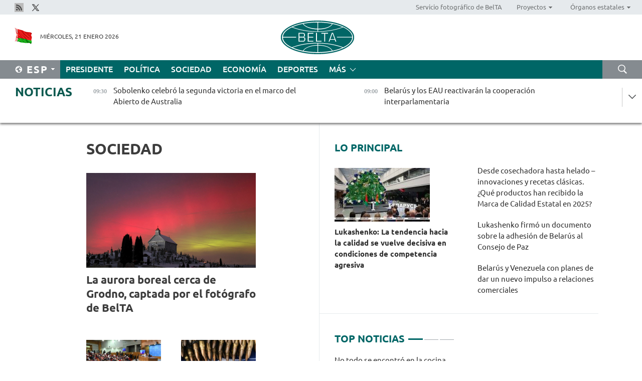

--- FILE ---
content_type: text/html; charset=UTF-8
request_url: https://esp.belta.by/society/page/27/?day=26&month=04&year=24
body_size: 12521
content:
    
    	<!DOCTYPE HTML>
	<html lang="es-ES" >
	<head  prefix="article: https://ogp.me/ns/article#">
		<title>Sociedad Página 27</title>
		<meta http-equiv="Content-Type" content="text/html; charset=utf-8">
                <meta name="viewport" content="width=device-width">
		<link rel="stylesheet" href="/styles/general_styles.css" type="text/css">
                                <link rel="stylesheet" href="/styles/styles2.css?1768977012" type="text/css">
                                <link rel="stylesheet" href="/styles/styles.css?1768977012" type="text/css">
                <link rel="stylesheet" href="/styles/tr_styles.css" type="text/css">
                            <link rel="icon" href="/desimages/fav.png" type="image/png">
		<meta name="keywords" content="Noticias de sociedad, noticias de la vida social, vida social, pensión, campaña de ingreso, centros docentes superiores de Belarús, vivienda en Belarús, educación superior, turismo y agroturismo en Belarús">
		<meta name="description" content="Noticias de sociedad. Turismo en Belarús Página 27">
                
                <link rel = "canonical" href="https://esp.belta.by/society/page/27/">
                
	    		                        <!-- Yandex.Metrika informer -->
<a href="https://metrika.yandex.by/stat/?id=15029098&amp;from=informer"
target="_blank" rel="nofollow"><img src="https://informer.yandex.ru/informer/15029098/1_1_FFFFFFFF_EFEFEFFF_0_pageviews"
style="width:80px; height:15px; border:0; display:none" alt="Яндекс.Метрика" title="Яндекс.Метрика: данные за сегодня (просмотры)" class="ym-advanced-informer" data-cid="15029098" data-lang="ru" /></a>
<!-- /Yandex.Metrika informer -->

<!-- Yandex.Metrika counter -->
<script type="text/javascript" >
   (function(m,e,t,r,i,k,a){m[i]=m[i]||function(){(m[i].a=m[i].a||[]).push(arguments)};
   m[i].l=1*new Date();
   for (var j = 0; j < document.scripts.length; j++) {if (document.scripts[j].src === r) { return; }}
   k=e.createElement(t),a=e.getElementsByTagName(t)[0],k.async=1,k.src=r,a.parentNode.insertBefore(k,a)})
   (window, document, "script", "https://mc.yandex.ru/metrika/tag.js", "ym");

   ym(15029098, "init", {
        clickmap:true,
        trackLinks:true,
        accurateTrackBounce:true,
        webvisor:true
   });
</script>
<noscript><div><img src="https://mc.yandex.ru/watch/15029098" style="position:absolute; left:-9999px;" alt="" /></div></noscript>
<!-- /Yandex.Metrika counter -->

            
                        <meta name="google-site-verification" content="Dd8uWU7VCf77OeeHXR5DHMQmZ-7j6FLk_JRDg71UqnQ" />

            
        

                                                                	</head>
	
	<body>

                
        <a id="top"></a>

    <div class="all   ">
        <div class="ban_main_top">
            
        </div>
        <div class="top_line">
	                <div class="social_icons">
                                          <a href="/rss" title="Rss"  target ="_blank" onmouseover="this.children[0].src='https://esp.belta.by/images/storage/banners/000015_e75332d9759a535dbd02582b38240ace_work.jpg'" onmouseout="this.children[0].src='https://esp.belta.by/images/storage/banners/000015_06c67faab12793f011de90a38aef8cf1_work.jpg'">
                    <img src="https://esp.belta.by/images/storage/banners/000015_06c67faab12793f011de90a38aef8cf1_work.jpg" alt="Rss" title="Rss" />
                </a>
                                              <a href="https://x.com/BeltaNoticias" title="X"  target ="_blank" onmouseover="this.children[0].src='https://esp.belta.by/images/storage/banners/000015_a684634ca82214029cee637c787afde4_work.jpg'" onmouseout="this.children[0].src='https://esp.belta.by/images/storage/banners/000015_37f1cc3c5e7e857bdb12fbc827944851_work.jpg'">
                    <img src="https://esp.belta.by/images/storage/banners/000015_37f1cc3c5e7e857bdb12fbc827944851_work.jpg" alt="X" title="X" />
                </a>
                        </div>
    
	        <script>
        var scroll_items = Array();
    </script>
<div class="projects_menu">
	
                    <div class="projects_menu_item " id="pr_el_114"><a target="_blank"  href="http://photobelta.by/"  title="Servicio fotográfico de BelTA" >
            <span>Servicio fotográfico de BelTA</span>    </a>
            </div>
	
                    <div class="projects_menu_item projects_menu_drop" id="pr_el_112"><a   href="https://esp.belta.by/"  title="Proyectos" >
            <span>Proyectos</span>    </a>
                    <script>
                var scroll_pr_m = "pr_m_112";
                scroll_items[scroll_items.length] = "pr_m_112";
            </script>
          <div class="projects_menu_s" id="pr_m_112">  
           	
                <div class="pr_menu_s_item">
                                                                                                                        <a target="_blank"   href="http://atom.belta.by/en" title="ENERGÍA NUCLEAR EN BELARÚS Y EN EL MUNDO" >ENERGÍA NUCLEAR EN BELARÚS Y EN EL MUNDO</a>
                        
                                    </div>
                       </div> 
            </div>
	
                    <div class="projects_menu_item projects_menu_drop" id="pr_el_115"><a   href="https://esp.belta.by/"  title="Órganos estatales" >
            <span>Órganos estatales</span>    </a>
                    <script>
                var scroll_pr_m = "pr_m_115";
                scroll_items[scroll_items.length] = "pr_m_115";
            </script>
          <div class="projects_menu_s" id="pr_m_115">  
           	
                <div class="pr_menu_s_item">
                                                                                                                        <a target="_blank"   href="http://president.gov.by/en/" title="Presidente de Belarús" >Presidente de Belarús</a>
                        
                                    </div>
            	
                <div class="pr_menu_s_item">
                                                                                                                        <a target="_blank"   href="http://www.government.by/en/" title="Consejo de Ministros" >Consejo de Ministros</a>
                        
                                    </div>
            	
                <div class="pr_menu_s_item">
                                                                                                                        <a target="_blank"   href="http://www.sovrep.gov.by/en/" title="Consejo de la República" >Consejo de la República</a>
                        
                                    </div>
            	
                <div class="pr_menu_s_item">
                                                                                                                        <a target="_blank"   href="http://house.gov.by/en/" title="Cámara de Representantes" >Cámara de Representantes</a>
                        
                                    </div>
            	
                <div class="pr_menu_s_item">
                                                                                                                        <a target="_blank"   href="http://www.kc.gov.by/en/" title="Tribunal Constitucional" >Tribunal Constitucional</a>
                        
                                    </div>
            	
                <div class="pr_menu_s_item">
                                                                                                                        <a target="_blank"   href="http://www.court.gov.by/" title="Tribunal Supremo" >Tribunal Supremo</a>
                        
                                    </div>
            	
                <div class="pr_menu_s_item">
                                                                                                                        <a target="_blank"   href="http://www.kgk.gov.by/en" title="Comité Estatal de Control" >Comité Estatal de Control</a>
                        
                                    </div>
            	
                <div class="pr_menu_s_item">
                                                                                                                        <a target="_blank"   href="http://www.prokuratura.gov.by/en/" title="Fiscalía General" >Fiscalía General</a>
                        
                                    </div>
            	
                <div class="pr_menu_s_item">
                                                                                                                        <a target="_blank"   href="http://www.nbrb.by/engl/" title="Banco Nacional" >Banco Nacional</a>
                        
                                    </div>
            	
                <div class="pr_menu_s_item">
                                                                                                                        <a target="_blank"   href="http://www.mas.by/ru" title="Ministerio de Arquitectura y Construcción" >Ministerio de Arquitectura y Construcción</a>
                        
                                    </div>
            	
                <div class="pr_menu_s_item">
                                                                                                                        <a target="_blank"   href="https://www.mvd.gov.by/en" title="Ministerio del Interior" >Ministerio del Interior</a>
                        
                                    </div>
            	
                <div class="pr_menu_s_item">
                                                                                                                        <a target="_blank"   href="http://minzdrav.gov.by/en/" title="Ministerio de Sanidad" >Ministerio de Sanidad</a>
                        
                                    </div>
            	
                <div class="pr_menu_s_item">
                                                                                                                        <a target="_blank"   href="http://www.mjkx.gov.by/" title="Ministerio de Servicios Comunales" >Ministerio de Servicios Comunales</a>
                        
                                    </div>
            	
                <div class="pr_menu_s_item">
                                                                                                                        <a target="_blank"   href="http://mfa.gov.by/en/" title="Ministerio de Asuntos Exteriores" >Ministerio de Asuntos Exteriores</a>
                        
                                    </div>
            	
                <div class="pr_menu_s_item">
                                                                                                                        <a target="_blank"   href="http://mininform.gov.by/en/" title="Ministerio de Información" >Ministerio de Información</a>
                        
                                    </div>
            	
                <div class="pr_menu_s_item">
                                                                                                                        <a target="_blank"   href="http://www.nalog.gov.by/ru/" title="Ministerio de Impuestos" >Ministerio de Impuestos</a>
                        
                                    </div>
            	
                <div class="pr_menu_s_item">
                                                                                                                        <a target="_blank"   href="http://www.kultura.by/en/" title="Ministerio de Cultura" >Ministerio de Cultura</a>
                        
                                    </div>
            	
                <div class="pr_menu_s_item">
                                                                                                                        <a target="_blank"   href="http://www.mlh.gov.by/en/" title="Ministerio de Economía Forestal" >Ministerio de Economía Forestal</a>
                        
                                    </div>
            	
                <div class="pr_menu_s_item">
                                                                                                                        <a target="_blank"   href="http://www.mil.by/en/" title="Ministerio de Defensa" >Ministerio de Defensa</a>
                        
                                    </div>
            	
                <div class="pr_menu_s_item">
                                                                                                                        <a target="_blank"   href="https://edu.gov.by/en-uk/" title="Ministerio de Educación" >Ministerio de Educación</a>
                        
                                    </div>
            	
                <div class="pr_menu_s_item">
                                                                                                                        <a target="_blank"   href="http://minpriroda.gov.by/en/" title="Ministerio de Recursos Naturales y Protección del Medio Ambiente" >Ministerio de Recursos Naturales y Protección del Medio Ambiente</a>
                        
                                    </div>
            	
                <div class="pr_menu_s_item">
                                                                                                                        <a target="_blank"   href="http://minprom.gov.by/en/home-2/" title="Ministerio de Industria" >Ministerio de Industria</a>
                        
                                    </div>
            	
                <div class="pr_menu_s_item">
                                                                                                                        <a target="_blank"   href="http://www.mpt.gov.by/en/" title="Ministerio de Comunicaciones e Informatización" >Ministerio de Comunicaciones e Informatización</a>
                        
                                    </div>
            	
                <div class="pr_menu_s_item">
                                                                                                                        <a target="_blank"   href="https://www.mshp.gov.by/en/" title="Ministerio de Agricultura y Alimentación" >Ministerio de Agricultura y Alimentación</a>
                        
                                    </div>
            	
                <div class="pr_menu_s_item">
                                                                                                                        <a target="_blank"   href="http://www.mst.by/en" title="Ministerio de Turismo y Deporte" >Ministerio de Turismo y Deporte</a>
                        
                                    </div>
            	
                <div class="pr_menu_s_item">
                                                                                                                        <a target="_blank"   href="https://www.mart.gov.by/en/sites/mart/home.html" title="Ministerio de Regulación Antimonopólica y Comercio" >Ministerio de Regulación Antimonopólica y Comercio</a>
                        
                                    </div>
            	
                <div class="pr_menu_s_item">
                                                                                                                        <a target="_blank"   href="http://www.mintrans.gov.by/ru/" title="Ministerio de Transportes y Comunicaciones" >Ministerio de Transportes y Comunicaciones</a>
                        
                                    </div>
            	
                <div class="pr_menu_s_item">
                                                                                                                        <a target="_blank"   href="http://www.mintrud.gov.by/en" title="Ministerio de Trabajo y Protección Social" >Ministerio de Trabajo y Protección Social</a>
                        
                                    </div>
            	
                <div class="pr_menu_s_item">
                                                                                                                        <a target="_blank"   href="http://mchs.gov.by/" title="Ministerio de Emergencias" >Ministerio de Emergencias</a>
                        
                                    </div>
            	
                <div class="pr_menu_s_item">
                                                                                                                        <a target="_blank"   href="http://www.minfin.gov.by/en/" title="Ministerio de Finanzas" >Ministerio de Finanzas</a>
                        
                                    </div>
            	
                <div class="pr_menu_s_item">
                                                                                                                        <a target="_blank"   href="http://www.economy.gov.by/en" title="Ministerio de Economía" >Ministerio de Economía</a>
                        
                                    </div>
            	
                <div class="pr_menu_s_item">
                                                                                                                        <a target="_blank"   href="http://www.minenergo.gov.by/en" title="Ministerio de Energía" >Ministerio de Energía</a>
                        
                                    </div>
            	
                <div class="pr_menu_s_item">
                                                                                                                        <a target="_blank"   href="http://minjust.gov.by/en/" title="Ministerio de Justicia" >Ministerio de Justicia</a>
                        
                                    </div>
            	
                <div class="pr_menu_s_item">
                                                                                                                        <a target="_blank"   href="https://www.vpk.gov.by/en/" title="Comité Estatal de Industria Militar" >Comité Estatal de Industria Militar</a>
                        
                                    </div>
            	
                <div class="pr_menu_s_item">
                                                                                                                        <a target="_blank"   href="http://www.kgb.by/en/" title="Comité de Seguridad Estatal" >Comité de Seguridad Estatal</a>
                        
                                    </div>
            	
                <div class="pr_menu_s_item">
                                                                                                                        <a target="_blank"   href="http://www.gki.gov.by/en/" title="Comité Estatal de Bienes" >Comité Estatal de Bienes</a>
                        
                                    </div>
            	
                <div class="pr_menu_s_item">
                                                                                                                        <a target="_blank"   href="http://www.gknt.gov.by/en/" title="Comité Estatal de Ciencia y Tecnología" >Comité Estatal de Ciencia y Tecnología</a>
                        
                                    </div>
            	
                <div class="pr_menu_s_item">
                                                                                                                        <a target="_blank"   href="https://gosstandart.gov.by/en/" title="Comité Estatal de Normalización" >Comité Estatal de Normalización</a>
                        
                                    </div>
            	
                <div class="pr_menu_s_item">
                                                                                                                        <a target="_blank"   href="https://gpk.gov.by/en/" title="Comité Fronterizo Estatal" >Comité Fronterizo Estatal</a>
                        
                                    </div>
            	
                <div class="pr_menu_s_item">
                                                                                                                        <a target="_blank"   href="http://www.gtk.gov.by/en" title="Comité Aduanero Estatal" >Comité Aduanero Estatal</a>
                        
                                    </div>
            	
                <div class="pr_menu_s_item">
                                                                                                                        <a target="_blank"   href="http://www.belstat.gov.by/en/" title="Comité Nacional de Estadística" >Comité Nacional de Estadística</a>
                        
                                    </div>
            	
                <div class="pr_menu_s_item">
                                                                                                                        <a target="_blank"   href="http://sk.gov.by/en/" title="Comité de Instrucción" >Comité de Instrucción</a>
                        
                                    </div>
            	
                <div class="pr_menu_s_item">
                                                                                                                        <a target="_blank"   href="http://brest-region.gov.by/index.php/en/" title="Comité Ejecutivo de la provincia de Brest" >Comité Ejecutivo de la provincia de Brest</a>
                        
                                    </div>
            	
                <div class="pr_menu_s_item">
                                                                                                                        <a target="_blank"   href="http://www.vitebsk-region.gov.by/en" title="Comité Ejecutivo de la provincia de Vítebsk" >Comité Ejecutivo de la provincia de Vítebsk</a>
                        
                                    </div>
            	
                <div class="pr_menu_s_item">
                                                                                                                        <a target="_blank"   href="http://gomel-region.gov.by/en/" title="Comité Ejecutivo de la provincia de Gómel" >Comité Ejecutivo de la provincia de Gómel</a>
                        
                                    </div>
            	
                <div class="pr_menu_s_item">
                                                                                                                        <a target="_blank"   href="http://www.region.grodno.by/ru/" title="Comité Ejecutivo de la provincia de Grodno" >Comité Ejecutivo de la provincia de Grodno</a>
                        
                                    </div>
            	
                <div class="pr_menu_s_item">
                                                                                                                        <a target="_blank"   href="http://www.minsk-region.gov.by/en/" title="Comité Ejecutivo de la provincia de Minsk" >Comité Ejecutivo de la provincia de Minsk</a>
                        
                                    </div>
            	
                <div class="pr_menu_s_item">
                                                                                                                        <a target="_blank"   href="http://mogilev-region.gov.by/" title="Comité Ejecutivo de la provincia de Moguiliov" >Comité Ejecutivo de la provincia de Moguiliov</a>
                        
                                    </div>
            	
                <div class="pr_menu_s_item">
                                                                                                                        <a target="_blank"   href="http://minsk.gov.by/en/" title="Comité Ejecutivo de la ciudad de Minsk" >Comité Ejecutivo de la ciudad de Minsk</a>
                        
                                    </div>
                       </div> 
            </div>
</div>

     
        </div>
        <div class="header">
            <div class="header_date">
                                            <a class="header_flag" href="/" title="Flag"  target ="_blank">
                <img 
                    src="https://esp.belta.by/images/storage/banners/000202_195d2019dea510c21d1786ef48d5d126_work.jpg" 
                    alt="Flag" 
                    title="Flag" 
                                    />
            </a>
            
                Miércoles, 21 Enero 2026
            </div>
	            	        <div class="logo">
            
                                                                    <a href="/" title="Agencia Telegráfica de Belarús"  target ="_self">
                            <span class="logo_img"><img src="https://esp.belta.by/images/storage/banners/000016_611c826de02523f480553429b10f429f_work.jpg" alt="Agencia Telegráfica de Belarús" title="Agencia Telegráfica de Belarús" /></span>
                                                    </a>
                                                        </div>
    
            <div class="weather_currency">
                <div class="weather_currency_inner">
                
	 	
                </div>
	    
            </div>
        </div>
    <div class="menu_line" >

	    <div class="main_langs" id="main_langs">
            <div class="main_langs_inner" id="main_langs_inner">
	
                                    <div class="main_lang_item" ><a target="_blank"   href="http://belta.by" title="Рус" >Рус</a></div>
        	
                                    <div class="main_lang_item" ><a target="_blank"   href="http://blr.belta.by" title="Бел" >Бел</a></div>
        	
                                    <div class="main_lang_item" ><a target="_blank"   href="https://pol.belta.by/" title="Pl" >Pl</a></div>
        	
                                    <div class="main_lang_item" ><a target="_blank"   href="http://eng.belta.by/" title="Eng" >Eng</a></div>
        	
                                    <div class="main_lang_item" ><a target="_blank"   href="http://deu.belta.by/" title="Deu" >Deu</a></div>
        	
                                                    	
                                    <div class="main_lang_item" ><a target="_blank"   href="http://chn.belta.by/" title="中文" >中文</a></div>
        </div>
<div class="main_lang_item main_lang_selected" ><a   href="https://esp.belta.by/" title="Esp">Esp</a></div>
</div>
		

	       <div class="h_menu_fp" id="h_menu_fp" >
    <div class="h_menu_title" id="h_menu_title">
                Menú
    </div>
            <div class="h_menu_s" id="h_menu_s"></div>
        <div class="menu_more">
            <div class="menu_more_title" id="h_menu_more" >Más </div>
                    <div id="h_menu" class="h_menu">
                <div class="content_all_margin">
	                        <div class="menu_els" id="h_menu_line_1">
                                                            <div class="menu_item " id="h_menu_item_1_1">
                            <a   href="https://esp.belta.by/president/" title="Presidente">Presidente</a>
                        </div>
                                                                                <div class="menu_item " id="h_menu_item_1_2">
                            <a   href="https://esp.belta.by/politics/" title="Política">Política</a>
                        </div>
                                                                                <div class="menu_item menu_item_selected" id="h_menu_item_1_3">
                            <a   href="https://esp.belta.by/society/" title="Sociedad">Sociedad</a>
                        </div>
                                                                                <div class="menu_item " id="h_menu_item_1_4">
                            <a   href="https://esp.belta.by/economics/" title="Economía">Economía</a>
                        </div>
                                                                                <div class="menu_item " id="h_menu_item_1_5">
                            <a   href="https://esp.belta.by/sport/" title="Deportes">Deportes</a>
                        </div>
                                                </div>
                                            <div class="menu_els" id="h_menu_line_2">
                                                            <div class="menu_item " id="h_menu_item_2_1">
                            <a   href="https://esp.belta.by/video/" title="Vídeo">Vídeo</a>
                        </div>
                                                </div>
                            </div>
       
    </div>
                    </div>
           </div>            
	


	
    
    
	    <div class="search_btn" onclick="open_search('search')"></div>
<form action="/search/getResultsForPeriod/" id="search">
    <input type="text" name="query" value="" placeholder="Búsqueda por el sitio" class="search_edit"/>
    <input type="submit" value="Búsqueda" class="search_submit" />
    <div class="clear"></div>
        <div class="fp_search_where">
        <span id="fp_search_where">Lugar de búsqueda:</span>
            <input type="radio" name="group" value="0" id="group_0"/><label for="group_0">Buscar en todas las secciones</label>
                            </div>
       <div class="fp_search_where">
        <span id="fp_search_when">En el período</span>
            <input type="radio" name="period" value="0" id="period_0"/><label for="period_0">En todo el período</label>
            <input type="radio" name="period" value="1" id="period_1"/><label for="period_1">En un día</label>
            <input type="radio" name="period" value="2" id="period_2"/><label for="period_2">En una semana</label>
            <input type="radio" name="period" value="3" id="period_3"/><label for="period_3">En un mes</label>
            <input type="radio" name="period" value="4" id="period_4"/><label for="period_4">En un año</label>
                </div>
    <div class="search_close close_btn" onclick="close_search('search')"></div>
</form>
   

    </div>
    <div class="top_lenta_inner">
  <div class="top_lenta">
    <a href="/" title="Ir al inicio" class="tl_logo"></a>
    <div class="tl_title">
                    <a href="https://esp.belta.by/all_news" title="Noticias">Noticias</a>
            </div>
                            <div class="tl_inner" id="tl_inner">
        
        <div class="tl_item">
	        	            	        	                                                                        	                	                                <a  href="https://esp.belta.by/sport/view/sobolenko-celebr-la-segunda-victoria-en-el-marco-del-abierto-de-australia-88782-2026/"   title="
 Sobolenko celebró la segunda victoria en el marco del Abierto de Australia 
 ">
                    <span class="tl_date">
                                                                                                <span>09:30</span>
                    </span>
                    <span class="tl_news">
 Sobolenko celebró la segunda victoria en el marco del Abierto de Australia 
 </span>
                    <span class="tl_node">Deportes</span>
                </a>
        </div>
        
        <div class="tl_item">
	        	            	        	                                                                        	                	                                <a  href="https://esp.belta.by/politics/view/belars-y-los-eau-reactivarn-la-cooperacin-interparlamentaria-88781-2026/"   title="Belarús y los EAU reactivarán la cooperación interparlamentaria ">
                    <span class="tl_date">
                                                                                                <span>09:00</span>
                    </span>
                    <span class="tl_news">Belarús y los EAU reactivarán la cooperación interparlamentaria </span>
                    <span class="tl_node">Política</span>
                </a>
        </div>
        
        <div class="tl_item">
	        	            	            	            	        	                            <div class="lenta_date_box">
                    <div class="lenta_date">
                   	               20.01.26
	                              <div class="line"></div>
                    </div>
                    </div>
	                                                                        	                	                                <a  href="https://esp.belta.by/president/view/no-todo-se-encontr-en-la-cocina-lukashenko-degust-productos-galardonados-con-la-marca-de-calidad-88779-2026/"   title="No todo se encontró en la cocina. Lukashenko degustó productos galardonados con la Marca de Calidad">
                    <span class="tl_date">
                                                                                                    <span class="lenta_date_past">20.01.26</span>
                                                <span>22:00</span>
                    </span>
                    <span class="tl_news">No todo se encontró en la cocina. Lukashenko degustó productos galardonados con la Marca de Calidad</span>
                    <span class="tl_node">Presidente</span>
                </a>
        </div>
        
        <div class="tl_item">
	        	            	        	                                                                        	                	                                <a  href="https://esp.belta.by/president/view/lukashenko-mira-con-atencin-los-columpios-de-jardn-nacionales-88778-2026/"   title="
 Lukashenko mira con atención los columpios de jardín nacionales
 ">
                    <span class="tl_date">
                                                                                                    <span class="lenta_date_past">20.01.26</span>
                                                <span>21:58</span>
                    </span>
                    <span class="tl_news">
 Lukashenko mira con atención los columpios de jardín nacionales
 </span>
                    <span class="tl_node">Presidente</span>
                </a>
        </div>
        
        <div class="tl_item">
	        	            	        	                                                                        	                	                                <a  href="https://esp.belta.by/president/view/lukashenko-aconseja-intensificar-la-exportacin-de-productos-de-lino-88777-2026/"   title="
 Lukashenko aconseja intensificar la exportación de productos de lino 
 ">
                    <span class="tl_date">
                                                                                                    <span class="lenta_date_past">20.01.26</span>
                                                <span>21:55</span>
                    </span>
                    <span class="tl_news">
 Lukashenko aconseja intensificar la exportación de productos de lino 
 </span>
                    <span class="tl_node">Presidente</span>
                </a>
        </div>
        
        <div class="tl_item">
	        	            	        	                                                                        	                	                                <a  href="https://esp.belta.by/president/view/lukashenko-se-sorprendi-con-este-producto-nacional-y-prometi-visitar-la-fbrica-88776-2026/"   title="
 Lukashenko se sorprendió con este producto nacional y prometió visitar la fábrica
 ">
                    <span class="tl_date">
                                                                                                    <span class="lenta_date_past">20.01.26</span>
                                                <span>21:46</span>
                    </span>
                    <span class="tl_news">
 Lukashenko se sorprendió con este producto nacional y prometió visitar la fábrica
 </span>
                    <span class="tl_node">Presidente</span>
                </a>
        </div>
        
        <div class="tl_item">
	        	            	        	                                                                        	                	                                <a  href="https://esp.belta.by/president/view/lukashenko-cont-qu-mquina-muestra-a-los-extranjeros-88775-2026/"   title="
 Lukashenko contó qué máquina muestra a los extranjeros  
 ">
                    <span class="tl_date">
                                                                                                    <span class="lenta_date_past">20.01.26</span>
                                                <span>21:43</span>
                    </span>
                    <span class="tl_news">
 Lukashenko contó qué máquina muestra a los extranjeros  
 </span>
                    <span class="tl_node">Presidente</span>
                </a>
        </div>
        
        <div class="tl_item">
	        	            	        	                                                                        	                	                                <a  href="https://esp.belta.by/president/view/lukashenko-prometi-regalar-leche-condensada-al-dinamo-minsk-pero-solo-si-lo-merece-88774-2026/"   title="Lukashenko prometió regalar leche condensada al Dinamo Minsk, pero solo si lo merece">
                    <span class="tl_date">
                                                                                                    <span class="lenta_date_past">20.01.26</span>
                                                <span>21:11</span>
                    </span>
                    <span class="tl_news">Lukashenko prometió regalar leche condensada al Dinamo Minsk, pero solo si lo merece</span>
                    <span class="tl_node">Presidente</span>
                </a>
        </div>
        
        <div class="tl_item">
	        	            	        	                                                                        	                	                                <a  href="https://esp.belta.by/president/view/lukashenko-entreg-una-marca-de-calidad-por-una-mquina-milagrosa-88772-2026/"   title="Lukashenko entregó una Marca de Calidad por una &quot;máquina milagrosa&quot;">
                    <span class="tl_date">
                                                                                                    <span class="lenta_date_past">20.01.26</span>
                                                <span>20:16</span>
                    </span>
                    <span class="tl_news">Lukashenko entregó una Marca de Calidad por una "máquina milagrosa"</span>
                    <span class="tl_node">Presidente</span>
                </a>
        </div>
        
        <div class="tl_item">
	        	            	        	                                                                        	                	                                <a  href="https://esp.belta.by/society/view/desde-cosechadora-hasta-helado-innovaciones-y-recetas-clsicas-qu-productos-han-recibido-la-marca-de-88773-2026/"   title="Desde cosechadora hasta helado – innovaciones y recetas clásicas. ¿Qué productos han recibido la Marca de Calidad Estatal en 2025?">
                    <span class="tl_date">
                                                                                                    <span class="lenta_date_past">20.01.26</span>
                                                <span>20:15</span>
                    </span>
                    <span class="tl_news">Desde cosechadora hasta helado – innovaciones y recetas clásicas. ¿Qué productos han recibido la Marca de Calidad Estatal en 2025?</span>
                    <span class="tl_node">Sociedad</span>
                </a>
        </div>
        
        <div class="tl_item">
	        	            	        	                                                                        	                	                                <a  href="https://esp.belta.by/president/view/lukashenko-recibi-un-certificado-de-regalo-para-un-coche-belgee-x50-88771-2026/"   title="
 Lukashenko recibió un certificado de regalo para un coche BelGee X50+ 
 ">
                    <span class="tl_date">
                                                                                                    <span class="lenta_date_past">20.01.26</span>
                                                <span>20:03</span>
                    </span>
                    <span class="tl_news">
 Lukashenko recibió un certificado de regalo para un coche BelGee X50+ 
 </span>
                    <span class="tl_node">Presidente</span>
                </a>
        </div>
        
        <div class="tl_item">
	        	            	        	                                                                        	                	                                <a  href="https://esp.belta.by/president/view/lukashenko-revela-detalles-del-dilogo-con-eeuu-sobre-cuestiones-comerciales-88770-2026/"   title="Lukashenko revela detalles del diálogo con EEUU sobre cuestiones comerciales">
                    <span class="tl_date">
                                                                                                    <span class="lenta_date_past">20.01.26</span>
                                                <span>19:41</span>
                    </span>
                    <span class="tl_news">Lukashenko revela detalles del diálogo con EEUU sobre cuestiones comerciales</span>
                    <span class="tl_node">Presidente</span>
                </a>
        </div>
        
        <div class="tl_item">
	        	            	        	                                                                        	                	                                <a  href="https://esp.belta.by/president/view/el-texto-completo-del-documento-sobre-la-adhesin-de-belars-al-consejo-de-paz-firmado-por-lukashenko-88769-2026/"   title="
 El texto completo del documento sobre la adhesión de Belarús al Consejo de Paz firmado por Lukashenko 
 ">
                    <span class="tl_date">
                                                                                                    <span class="lenta_date_past">20.01.26</span>
                                                <span>19:32</span>
                    </span>
                    <span class="tl_news">
 El texto completo del documento sobre la adhesión de Belarús al Consejo de Paz firmado por Lukashenko 
 </span>
                    <span class="tl_node">Presidente</span>
                </a>
        </div>
        
        <div class="tl_item">
	        	            	        	                                                                        	                	                                <a  href="https://esp.belta.by/president/view/lukashenko-cont-por-qu-le-atrae-el-consejo-de-paz-88768-2026/"   title="
 Lukashenko contó por qué le atrae el Consejo de Paz 
 ">
                    <span class="tl_date">
                                                                                                    <span class="lenta_date_past">20.01.26</span>
                                                <span>19:00</span>
                    </span>
                    <span class="tl_news">
 Lukashenko contó por qué le atrae el Consejo de Paz 
 </span>
                    <span class="tl_node">Presidente</span>
                </a>
        </div>
        
        <div class="tl_item">
	        	            	        	                                                                        	                	                                <a  href="https://esp.belta.by/economics/view/belars-y-venezuela-con-planes-de-dar-un-nuevo-impulso-a-relaciones-comerciales-88767-2026/"   title="Belarús y Venezuela con planes de dar un nuevo impulso a relaciones comerciales">
                    <span class="tl_date">
                                                                                                    <span class="lenta_date_past">20.01.26</span>
                                                <span>18:57</span>
                    </span>
                    <span class="tl_news">Belarús y Venezuela con planes de dar un nuevo impulso a relaciones comerciales</span>
                    <span class="tl_node">Economía</span>
                </a>
        </div>
        
        <div class="tl_item">
	        	            	        	                                                                        	                	                                <a  href="https://esp.belta.by/president/view/todo-esto-es-mentira-lukashenko-sobre-rumores-de-aportar-mil-millones-de-dlares-para-participar-en-el-88766-2026/"   title="&quot;Todo esto es mentira&quot;. Lukashenko sobre rumores de aportar mil millones de dólares para participar en el Consejo de Paz">
                    <span class="tl_date">
                                                                                                    <span class="lenta_date_past">20.01.26</span>
                                                <span>18:52</span>
                    </span>
                    <span class="tl_news">"Todo esto es mentira". Lukashenko sobre rumores de aportar mil millones de dólares para participar en el Consejo de Paz</span>
                    <span class="tl_node">Presidente</span>
                </a>
        </div>
        
        <div class="tl_item">
	        	            	        	                                                                        	                	                                <a  href="https://esp.belta.by/president/view/lukashenko-firm-un-documento-sobre-la-adhesin-de-belars-al-consejo-de-paz-88765-2026/"   title="
 Lukashenko firmó un documento sobre la adhesión de Belarús al Consejo de Paz 
 ">
                    <span class="tl_date">
                                                                                                    <span class="lenta_date_past">20.01.26</span>
                                                <span>18:34</span>
                    </span>
                    <span class="tl_news">
 Lukashenko firmó un documento sobre la adhesión de Belarús al Consejo de Paz 
 </span>
                    <span class="tl_node">Presidente</span>
                </a>
        </div>
        
        <div class="tl_item">
	        	            	        	                                                                        	                	                                <a  href="https://esp.belta.by/economics/view/se-nombraron-los-logros-clave-del-ao-en-la-economa-88756-2026/"   title="
 Se nombraron los logros clave del año en la economía
 ">
                    <span class="tl_date">
                                                                                                    <span class="lenta_date_past">20.01.26</span>
                                                <span>18:12</span>
                    </span>
                    <span class="tl_news">
 Se nombraron los logros clave del año en la economía
 </span>
                    <span class="tl_node">Economía</span>
                </a>
        </div>
        
        <div class="tl_item">
	        	            	        	                                                                        	                	                                <a  href="https://esp.belta.by/president/view/lukashenko-volvi-a-llamar-a-la-disciplina-estricta-en-la-produccin-88764-2026/"   title="
 Lukashenko volvió a llamar a la disciplina estricta en la producción 
 ">
                    <span class="tl_date">
                                                                                                    <span class="lenta_date_past">20.01.26</span>
                                                <span>17:37</span>
                    </span>
                    <span class="tl_news">
 Lukashenko volvió a llamar a la disciplina estricta en la producción 
 </span>
                    <span class="tl_node">Presidente</span>
                </a>
        </div>
        
        <div class="tl_item">
	        	            	        	                                                                        	                	                                <a  href="https://esp.belta.by/president/view/la-mejor-publicidad-de-productos-lukashenko-sobre-la-marca-de-calidad-estatal-88763-2026/"   title="&quot;La mejor publicidad de productos&quot;. Lukashenko sobre la Marca de Calidad Estatal">
                    <span class="tl_date">
                                                                                                    <span class="lenta_date_past">20.01.26</span>
                                                <span>17:32</span>
                    </span>
                    <span class="tl_news">"La mejor publicidad de productos". Lukashenko sobre la Marca de Calidad Estatal</span>
                    <span class="tl_node">Presidente</span>
                </a>
        </div>
        
        <div class="tl_item">
	        	            	        	                                                                        	                	                                <a  href="https://esp.belta.by/politics/view/belars-y-tanzania-buscan-una-cooperacin-a-largo-plazo-en-formatos-bilaterales-e-internacionales-88757-2026/"   title="
 Belarús y Tanzania buscan una cooperación a largo plazo en formatos bilaterales e internacionales
 ">
                    <span class="tl_date">
                                                                                                    <span class="lenta_date_past">20.01.26</span>
                                                <span>17:28</span>
                    </span>
                    <span class="tl_news">
 Belarús y Tanzania buscan una cooperación a largo plazo en formatos bilaterales e internacionales
 </span>
                    <span class="tl_node">Política</span>
                </a>
        </div>
        
        <div class="tl_item">
	        	            	        	                                                                        	                	                                <a  href="https://esp.belta.by/president/view/lukashenko-la-lucha-honesta-por-la-marca-de-calidad-ayudar-a-belars-a-consolidar-su-liderazgo-tecnolgico-88762-2026/"   title="
 Lukashenko: La lucha honesta por la Marca de Calidad ayudará a Belarús a consolidar su liderazgo tecnológico  
 ">
                    <span class="tl_date">
                                                                                                    <span class="lenta_date_past">20.01.26</span>
                                                <span>17:20</span>
                    </span>
                    <span class="tl_news">
 Lukashenko: La lucha honesta por la Marca de Calidad ayudará a Belarús a consolidar su liderazgo tecnológico  
 </span>
                    <span class="tl_node">Presidente</span>
                </a>
        </div>
        
        <div class="tl_item">
	        	            	        	                                                                        	                	                                <a  href="https://esp.belta.by/president/view/lukashenko-la-tendencia-hacia-la-calidad-se-vuelve-decisiva-en-condiciones-de-competencia-agresiva-88761-2026/"   title="
 Lukashenko: La tendencia hacia la calidad se vuelve decisiva en condiciones de competencia agresiva
 ">
                    <span class="tl_date">
                                                                                                    <span class="lenta_date_past">20.01.26</span>
                                                <span>17:09</span>
                    </span>
                    <span class="tl_news">
 Lukashenko: La tendencia hacia la calidad se vuelve decisiva en condiciones de competencia agresiva
 </span>
                    <span class="tl_node">Presidente</span>
                </a>
        </div>
        
        <div class="tl_item">
	        	            	        	                                                                        	                	                                <a  href="https://esp.belta.by/economics/view/belars-firm-un-acuerdo-para-suministrar-productos-a-tanzania-88758-2026/"   title="
 Belarús firmó un acuerdo para suministrar productos a Tanzania
 ">
                    <span class="tl_date">
                                                                                                    <span class="lenta_date_past">20.01.26</span>
                                                <span>17:00</span>
                    </span>
                    <span class="tl_news">
 Belarús firmó un acuerdo para suministrar productos a Tanzania
 </span>
                    <span class="tl_node">Economía</span>
                </a>
        </div>
        
        <div class="tl_item">
	        	            	        	                                                                        	                	                                <a  href="https://esp.belta.by/president/view/lukashenko-entregar-smbolos-de-la-marca-estatal-de-calidad-88760-2026/"   title="
 Lukashenko entrega las Marcas de Calidad Estatal
 ">
                    <span class="tl_date">
                                                                                                    <span class="lenta_date_past">20.01.26</span>
                                                <span>16:54</span>
                    </span>
                    <span class="tl_news">
 Lukashenko entrega las Marcas de Calidad Estatal
 </span>
                    <span class="tl_node">Presidente</span>
                </a>
        </div>
        
        <div class="tl_item">
	        	            	        	                                                                        	                	                                <a  href="https://esp.belta.by/society/view/azrov-coment-la-invitacin-a-belars-para-ser-fundadora-del-consejo-de-paz-88755-2026/"   title="
 Azárov comentó la invitación a Belarús para ser fundadora del Consejo de Paz
 ">
                    <span class="tl_date">
                                                                                                    <span class="lenta_date_past">20.01.26</span>
                                                <span>16:46</span>
                    </span>
                    <span class="tl_news">
 Azárov comentó la invitación a Belarús para ser fundadora del Consejo de Paz
 </span>
                    <span class="tl_node">Sociedad</span>
                </a>
        </div>
        
        <div class="tl_item">
	        	            	        	                                                                        	                	                                <a  href="https://esp.belta.by/politics/view/lavrov-seguro-de-la-ampliacin-de-la-participacin-de-los-pases-de-europa-en-la-conferencia-sobre-88752-2026/"   title="
 Lavrov seguro de la ampliación de la participación de los países de Europa en la Conferencia sobre Seguridad Euroasiática de Minsk
 ">
                    <span class="tl_date">
                                                                                                    <span class="lenta_date_past">20.01.26</span>
                                                <span>16:34</span>
                    </span>
                    <span class="tl_news">
 Lavrov seguro de la ampliación de la participación de los países de Europa en la Conferencia sobre Seguridad Euroasiática de Minsk
 </span>
                    <span class="tl_node">Política</span>
                </a>
        </div>
        
        <div class="tl_item">
	        	            	        	                                                                        	                	                                <a  href="https://esp.belta.by/economics/view/belars-y-tartaristn-acordaron-aumentar-suministros-mutuos-de-productos-agrcolas-a-travs-de-la-bcb-88751-2026/"   title="
 Belarús y Tartaristán acordaron aumentar suministros mutuos de productos agrícolas a través de la BCB
 ">
                    <span class="tl_date">
                                                                                                    <span class="lenta_date_past">20.01.26</span>
                                                <span>16:20</span>
                    </span>
                    <span class="tl_news">
 Belarús y Tartaristán acordaron aumentar suministros mutuos de productos agrícolas a través de la BCB
 </span>
                    <span class="tl_node">Economía</span>
                </a>
        </div>
        
        <div class="tl_item">
	        	            	        	                                                                        	                	                                <a  href="https://esp.belta.by/economics/view/industria-de-procesamiento-y-lazos-humanitarios-la-delegacin-de-la-provincia-de-krov-visita-la-88754-2026/"   title="Industria de procesamiento y lazos humanitarios. La delegación de la provincia de Kírov visita la provincia de Grodno">
                    <span class="tl_date">
                                                                                                    <span class="lenta_date_past">20.01.26</span>
                                                <span>15:47</span>
                    </span>
                    <span class="tl_news">Industria de procesamiento y lazos humanitarios. La delegación de la provincia de Kírov visita la provincia de Grodno</span>
                    <span class="tl_node">Economía</span>
                </a>
        </div>
        
        <div class="tl_item">
	        	            	        	                                                                        	                	                                <a  href="https://esp.belta.by/politics/view/debatida-en-minsk-la-cooperacin-entre-belars-y-la-onu-en-el-contexto-de-prioridades-nacionales-a-largo-88750-2026/"   title="
 Debatida en Minsk la cooperación entre Belarús y la ONU en el contexto de prioridades nacionales a largo plazo 
 ">
                    <span class="tl_date">
                                                                                                    <span class="lenta_date_past">20.01.26</span>
                                                <span>15:19</span>
                    </span>
                    <span class="tl_news">
 Debatida en Minsk la cooperación entre Belarús y la ONU en el contexto de prioridades nacionales a largo plazo 
 </span>
                    <span class="tl_node">Política</span>
                </a>
        </div>
        <a class="all_news" href="https://esp.belta.by/all_news" title="Todas las noticias">Todas las noticias</a> 
    </div>
    <div class="tl_arrow" title="" id="tl_arrow"></div>
    <a class="all_news main_left_col" href="https://esp.belta.by/all_news" title="Todas las noticias">Todas las noticias</a> 
  </div>
    
</div>    <div class="main">
      <div class="content">  
          <div class="content_margin">       
        	    
						    <div class="content_margin">    
	<h1 class="upper">Sociedad</h1>
	    <div class="main_in_rubric">
                                                                <a href="https://esp.belta.by/society/view/la-aurora-boreal-cerca-de-grodno-captada-por-el-fotgrafo-de-belta-88737-2026/"  title="
 La aurora boreal cerca de Grodno, captada por el fotógrafo de BelTA
 " class="news_with_rubric_img">
                <img src="https://esp.belta.by/images/storage/news/with_archive/2026/000022_1768887891_88737_big.jpg" alt="" title=""/>
            </a>
                <a href="https://esp.belta.by/society/view/la-aurora-boreal-cerca-de-grodno-captada-por-el-fotgrafo-de-belta-88737-2026/"  title="
 La aurora boreal cerca de Grodno, captada por el fotógrafo de BelTA
 " class="main_news1_title">
            
 La aurora boreal cerca de Grodno, captada por el fotógrafo de BelTA
 
        </a>
            </div>

    <div >
	                                                                                                                        <div class="news_item_main">
                                            <a href="https://esp.belta.by/society/view/lavrov-coment-las-declaraciones-provocadoras-de-lituania-88753-2026/"  title="
 Lavrov comentó las declaraciones provocadoras de Lituania 
 " class="news_with_rubric_img">
                           <img src="https://esp.belta.by/images/storage/news/with_archive/2026/000022_1768910044_88753_medium.jpg" alt="Foto de RIA Novosti" title="Foto de RIA Novosti"/>
                        </a>
                                        <a href="https://esp.belta.by/society/view/lavrov-coment-las-declaraciones-provocadoras-de-lituania-88753-2026/"  title="
 Lavrov comentó las declaraciones provocadoras de Lituania 
 ">
                            
 Lavrov comentó las declaraciones provocadoras de Lituania 
 
                    </a>
            </div>
	                                                                                                                        <div class="news_item_main">
                                            <a href="https://esp.belta.by/society/view/cundo-ocurrir-la-muerte-cerebral-de-la-otan-lo-explic-una-politloga-88743-2026/"  title="
 Cuándo ocurrirá la &quot;muerte cerebral&quot; de la OTAN, lo explicó una politóloga
 " class="news_with_rubric_img">
                           <img src="https://esp.belta.by/images/storage/news/with_archive/2026/000022_1768892567_88743_medium.jpg" alt="Foto de Unsplash" title="Foto de Unsplash"/>
                        </a>
                                        <a href="https://esp.belta.by/society/view/cundo-ocurrir-la-muerte-cerebral-de-la-otan-lo-explic-una-politloga-88743-2026/"  title="
 Cuándo ocurrirá la &quot;muerte cerebral&quot; de la OTAN, lo explicó una politóloga
 ">
                            
 Cuándo ocurrirá la "muerte cerebral" de la OTAN, lo explicó una politóloga
 
                    </a>
            </div>
	    </div>
    </div>    
	<div class="content_margin" id="inner">    
	                  	           	     
                       
                                                                                          <div class="new_date">
                    <div class="day">30</div><div class="month_year"><span>.</span>12.25</div>
                </div>
                           <div class="news_item">
               <div class="date">12:20</div>
		<a href="/society/view/en-belars-fue-aprobado-el-programa-estatal-construccin-de-vivienda-para-2026-2030-88230-2025/"  title="
 En Belarús fue aprobado el programa estatal &quot;Construcción de vivienda&quot; para 2026-2030
 " class="rubric_item_title">
			
 En Belarús fue aprobado el programa estatal "Construcción de vivienda" para 2026-2030
 
		</a>
    
        </div>
                  	           	     
                       
                                         <div class="news_item">
               <div class="date">10:25</div>
		<a href="/society/view/orshnik-pas-el-ritual-de-entrada-en-servicio-de-combate-en-belars-88231-2025/"  title="
 Oréshnik pasó el ritual de entrada en servicio de combate en Belarús
 " class="rubric_item_title">
			
 Oréshnik pasó el ritual de entrada en servicio de combate en Belarús
 
		</a>
    
        </div>
                  	           	     
                       
                                                                                          <div class="new_date">
                    <div class="day">29</div><div class="month_year"><span>.</span>12.25</div>
                </div>
                           <div class="news_item">
               <div class="date">18:51</div>
		<a href="/society/view/dos-aparatos-espaciales-belarusos-lanzados-a-rbita-desde-el-cosmdromo-vostochni-88222-2025/"  title="
 Dos aparatos espaciales belarusos lanzados a órbita desde el cosmódromo Vostochni
 " class="rubric_item_title">
			
 Dos aparatos espaciales belarusos lanzados a órbita desde el cosmódromo Vostochni
 
		</a>
    
        </div>
                  	           	     
                       
                                         <div class="news_item">
               <div class="date">17:30</div>
		<a href="/society/view/la-provincia-de-brest-con-planes-de-ganar-ms-gracias-al-turismo-88212-2025/"  title="
 La provincia de Brest con planes de ganar más gracias al turismo
 " class="rubric_item_title">
			
 La provincia de Brest con planes de ganar más gracias al turismo
 
		</a>
    
        </div>
                  	           	     
                       
                                         <div class="news_item">
               <div class="date">17:09</div>
		<a href="/society/view/el-ndice-nacional-de-pobreza-multidimensional-desarrollado-por-el-comit-nacional-de-estadstica-validado-88217-2025/"  title="
 El índice nacional de pobreza multidimensional desarrollado por el Comité Nacional de Estadística validado por la Universidad de Oxford
 " class="rubric_item_title">
			
 El índice nacional de pobreza multidimensional desarrollado por el Comité Nacional de Estadística validado por la Universidad de Oxford
 
		</a>
    
        </div>
                  	           	     
                       
                                         <div class="news_item">
               <div class="date">16:47</div>
		<a href="/society/view/duguin-el-cambio-en-la-guerra-se-produjo-en-2025-88215-2025/"  title="
 Duguin: El cambio en la guerra se produjo en 2025 
 " class="rubric_item_title">
			
 Duguin: El cambio en la guerra se produjo en 2025 
 
		</a>
    
        </div>
                  	           	     
                       
                                         <div class="news_item">
               <div class="date">16:07</div>
		<a href="/society/view/ms-de-224-mil-extranjeros-han-visitado-belars-desde-principios-de-ao-88214-2025/"  title="
 Más de 224 mil extranjeros han visitado Belarús desde principios de año
 " class="rubric_item_title">
			
 Más de 224 mil extranjeros han visitado Belarús desde principios de año
 
		</a>
    
        </div>
                  	           	     
                       
                                         <div class="news_item">
               <div class="date">14:10</div>
		<a href="/society/view/el-caso-penal-de-hans-siegling-se-juzgar-el-26-de-enero-de-2026-88207-2025/"  title="
 El caso penal de Hans Siegling se juzgará el 26 de enero de 2026
 " class="rubric_item_title">
			
 El caso penal de Hans Siegling se juzgará el 26 de enero de 2026
 
		</a>
    
        </div>
                  	           	     
                       
                                         <div class="news_item">
               <div class="date">13:45</div>
		<a href="/society/view/el-gobierno-ha-aprobado-el-programa-estatal-cultura-fsica-y-deporte-para-2026-2030-88209-2025/"  title="El Gobierno ha aprobado el programa estatal &quot;Cultura Física y Deporte&quot; para 2026-2030" class="rubric_item_title">
			El Gobierno ha aprobado el programa estatal "Cultura Física y Deporte" para 2026-2030
		</a>
    
        </div>
                  	           	     
                       
                                         <div class="news_item">
               <div class="date">12:33</div>
		<a href="/society/view/el-estado-mayor-conjunto-de-la-otsc-en-2026-se-centrar-en-el-desarrollo-de-la-cooperacin-militar-88208-2025/"  title="
 El Estado Mayor Conjunto de la OTSC en 2026 se centrará en el desarrollo de la cooperación militar
 " class="rubric_item_title">
			
 El Estado Mayor Conjunto de la OTSC en 2026 se centrará en el desarrollo de la cooperación militar
 
		</a>
    
        </div>
 
        
				        	<div class="pages pages_shift" id="pages">
               <div class="pages_inner">
				                    <a href="/society/page/26/?day=29&month=12&year=25" title="Anterior" class="p_prev" >Anterior</a>
				                    <a href="/society/page/11/?day=29&month=12&year=25" title="" class="p_prev_block" >[11..21]</a>
				                    <a href="/society/page/21/?day=29&month=12&year=25" title="21" class="page_item " >21</a>
		                    <a href="/society/page/22/?day=29&month=12&year=25" title="22" class="page_item " >22</a>
		                    <a href="/society/page/23/?day=29&month=12&year=25" title="23" class="page_item " >23</a>
		                    <a href="/society/page/24/?day=29&month=12&year=25" title="24" class="page_item " >24</a>
		                    <a href="/society/page/25/?day=29&month=12&year=25" title="25" class="page_item " >25</a>
		                    <a href="/society/page/26/?day=29&month=12&year=25" title="26" class="page_item " >26</a>
		                    <a href="/society/page/27/?day=29&month=12&year=25" title="27" class="page_item page_item_selected" >27</a>
		                    <a href="/society/page/28/?day=29&month=12&year=25" title="28" class="page_item " >28</a>
		                    <a href="/society/page/29/?day=29&month=12&year=25" title="29" class="page_item " >29</a>
		                    <a href="/society/page/30/?day=29&month=12&year=25" title="30" class="page_item " >30</a>
			
					<a href="/society/page/31/?day=29&month=12&year=25" title="" class="p_next_block" >[31..41]</a>
		                			<a href="/society/page/28/?day=29&month=12&year=25" title="Siguiente" class="p_next" >Siguiente</a>
		            </div>
    </div>        </div>

          </div>
      </div>
      		      		                <!--noindex-->
  <div class="main_news_inner">
	<div class="block_title">Lo principal</div>
    <div class="mni_col">    
            <div class="rc_item rc_item_main">                                                                	                	                                                    <a href="https://esp.belta.by/president/view/lukashenko-la-tendencia-hacia-la-calidad-se-vuelve-decisiva-en-condiciones-de-competencia-agresiva-88761-2026/" title="
 Lukashenko: La tendencia hacia la calidad se vuelve decisiva en condiciones de competencia agresiva
 " >
                        <img src="https://esp.belta.by/images/storage/news/with_archive/2026/000019_1768918484_88761_small.jpg" alt="" title=""/>
                    </a>
                               
                <a href="https://esp.belta.by/president/view/lukashenko-la-tendencia-hacia-la-calidad-se-vuelve-decisiva-en-condiciones-de-competencia-agresiva-88761-2026/" title="
 Lukashenko: La tendencia hacia la calidad se vuelve decisiva en condiciones de competencia agresiva
 " class="last_news_title_main" >
 Lukashenko: La tendencia hacia la calidad se vuelve decisiva en condiciones de competencia agresiva
 
                     
                                    </a>
              </div>
        </div>
    
    


	    <div class="mni_col">
             <div class="rc_item">                                                                	                	                                               
                <a href="https://esp.belta.by/society/view/desde-cosechadora-hasta-helado-innovaciones-y-recetas-clsicas-qu-productos-han-recibido-la-marca-de-88773-2026/" title="Desde cosechadora hasta helado – innovaciones y recetas clásicas. ¿Qué productos han recibido la Marca de Calidad Estatal en 2025?"  >Desde cosechadora hasta helado – innovaciones y recetas clásicas. ¿Qué productos han recibido la Marca de Calidad Estatal en 2025?
                     
                                    </a>
              </div>
             <div class="rc_item">                                                                	                	                                               
                <a href="https://esp.belta.by/president/view/lukashenko-firm-un-documento-sobre-la-adhesin-de-belars-al-consejo-de-paz-88765-2026/" title="
 Lukashenko firmó un documento sobre la adhesión de Belarús al Consejo de Paz 
 "  >
 Lukashenko firmó un documento sobre la adhesión de Belarús al Consejo de Paz 
 
                     
                                    </a>
              </div>
             <div class="rc_item">                                                                	                	                                               
                <a href="https://esp.belta.by/economics/view/belars-y-venezuela-con-planes-de-dar-un-nuevo-impulso-a-relaciones-comerciales-88767-2026/" title="Belarús y Venezuela con planes de dar un nuevo impulso a relaciones comerciales"  >Belarús y Venezuela con planes de dar un nuevo impulso a relaciones comerciales
                     
                                    </a>
              </div>
        </div>

  </div>
    <!--/noindex-->
    
  <div class="adv_col">
    <div class="ban_inner_right">
        
    </div>
  </div>

  <div class="right_col">
  	  	<!--noindex-->
        <div class="top_news">
                
    <div class="block_title">
        Top Noticias        <div class="topNewsSlider_dots" id="topNewsSlider_dots"></div>
    </div>
    	    <div class="topNewsSlider">              
		                            <div class="tn_item">
		                		                		                		                			                			                			                <a href="https://esp.belta.by/president/view/no-todo-se-encontr-en-la-cocina-lukashenko-degust-productos-galardonados-con-la-marca-de-calidad-88779-2026/"    title="No todo se encontró en la cocina. Lukashenko degustó productos galardonados con la Marca de Calidad">
		                            No todo se encontró en la cocina. Lukashenko degustó productos galardonados con la Marca de Calidad
		                             
		                            		                        </a>
                        </div>
		                            <div class="tn_item">
		                		                		                		                			                			                			                <a href="https://esp.belta.by/economics/view/belars-y-venezuela-con-planes-de-dar-un-nuevo-impulso-a-relaciones-comerciales-88767-2026/"    title="Belarús y Venezuela con planes de dar un nuevo impulso a relaciones comerciales">
		                            Belarús y Venezuela con planes de dar un nuevo impulso a relaciones comerciales
		                             
		                            		                        </a>
                        </div>
		                            <div class="tn_item">
		                		                		                		                			                			                			                <a href="https://esp.belta.by/president/view/lukashenko-firm-un-documento-sobre-la-adhesin-de-belars-al-consejo-de-paz-88765-2026/"    title="
 Lukashenko firmó un documento sobre la adhesión de Belarús al Consejo de Paz 
 ">
		                            
 Lukashenko firmó un documento sobre la adhesión de Belarús al Consejo de Paz 
 
		                             
		                            		                        </a>
                        </div>
		                            <div class="tn_item">
		                		                		                		                			                			                			                <a href="https://esp.belta.by/economics/view/belars-firm-un-acuerdo-para-suministrar-productos-a-tanzania-88758-2026/"    title="
 Belarús firmó un acuerdo para suministrar productos a Tanzania
 ">
		                            
 Belarús firmó un acuerdo para suministrar productos a Tanzania
 
		                             
		                            		                        </a>
                        </div>
		                            <div class="tn_item">
		                		                		                		                			                			                			                <a href="https://esp.belta.by/sport/view/inaugurado-en-minsk-el-centro-de-deportes-de-playa-88749-2026/"    title="Inaugurado en Minsk el Centro de Deportes de Playa">
		                            Inaugurado en Minsk el Centro de Deportes de Playa
		                             
		                            		                        </a>
                        </div>
		                            <div class="tn_item">
		                		                		                		                			                			                			                <a href="https://esp.belta.by/politics/view/debatida-en-minsk-la-cooperacin-entre-belars-y-la-onu-en-el-contexto-de-prioridades-nacionales-a-largo-88750-2026/"    title="
 Debatida en Minsk la cooperación entre Belarús y la ONU en el contexto de prioridades nacionales a largo plazo 
 ">
		                            
 Debatida en Minsk la cooperación entre Belarús y la ONU en el contexto de prioridades nacionales a largo plazo 
 
		                             
		                            		                        </a>
                        </div>
		                            <div class="tn_item">
		                		                		                		                			                			                			                <a href="https://esp.belta.by/politics/view/belars-en-el-espacio-meditico-de-rusia-akulvich-y-zajrova-discutieron-cooperacin-en-la-esfera-de-la-88746-2026/"    title="
 Belarús en el espacio mediático de Rusia. Akulóvich y Zajárova discutieron cooperación en la esfera de la información
 ">
		                            
 Belarús en el espacio mediático de Rusia. Akulóvich y Zajárova discutieron cooperación en la esfera de la información
 
		                             
		                            		                        </a>
                        </div>
		                            <div class="tn_item">
		                		                		                		                			                			                			                <a href="https://esp.belta.by/politics/view/experto-sobre-la-propuesta-para-que-belars-se-convierta-en-fundadora-del-consejo-de-paz-88741-2026/"    title="
 Experto sobre la propuesta para que Belarús se convierta en fundadora del Consejo de Paz
 ">
		                            
 Experto sobre la propuesta para que Belarús se convierta en fundadora del Consejo de Paz
 
		                             
		                            		                        </a>
                        </div>
		                            <div class="tn_item">
		                		                		                		                			                			                			                <a href="https://esp.belta.by/politics/view/experto-evalu-cmo-el-llamado-de-trump-a-lukashenko-influye-en-el-proceso-de-normalizacin-de-las-88739-2026/"    title="
 Experto evaluó cómo el llamado de Trump a Lukashenko influye en la normalización de las relaciones entre Belarús y EEUU
 ">
		                            
 Experto evaluó cómo el llamado de Trump a Lukashenko influye en la normalización de las relaciones entre Belarús y EEUU
 
		                             
		                            		                        </a>
                        </div>
		                            <div class="tn_item">
		                		                		                		                			                			                			                <a href="https://esp.belta.by/politics/view/la-parte-belarusa-recibi-un-mensaje-personal-de-trump-dirigido-al-presidente-de-belars-88731-2026/"    title="Trump, en un mensaje personal a Lukashenko, propuso que Belarús fuera miembro fundador del Consejo de Paz">
		                            Trump, en un mensaje personal a Lukashenko, propuso que Belarús fuera miembro fundador del Consejo de Paz
		                             
		                            		                        </a>
                        </div>
		                            <div class="tn_item">
		                		                		                		                			                			                			                <a href="https://esp.belta.by/economics/view/sobre-las-esferas-prometedoras-en-la-cooperacin-entre-belars-y-la-provincia-de-krov-88728-2026/"    title="Sobre las esferas prometedoras en la cooperación entre Belarús y la provincia de Kírov">
		                            Sobre las esferas prometedoras en la cooperación entre Belarús y la provincia de Kírov
		                             
		                            		                        </a>
                        </div>
		                            <div class="tn_item">
		                		                		                		                			                			                			                <a href="https://esp.belta.by/president/view/lukashenko-sobre-ucrania-lo-resolveremos-lo-de-la-guerra-ahora-ms-que-nunca-existe-esa-posibilidad-88723-2026/"    title="
 Lukashenko sobre Ucrania: Lo resolveremos lo de la guerra, ahora más que nunca existe esa posibilidad
 ">
		                            
 Lukashenko sobre Ucrania: Lo resolveremos lo de la guerra, ahora más que nunca existe esa posibilidad
 
		                             
		                            		                        </a>
                        </div>
		                            <div class="tn_item">
		                		                		                		                			                			                			                <a href="https://esp.belta.by/president/view/lukashenko-elogi-a-trump-por-su-franqueza-88721-2026/"    title="Lukashenko elogió a Trump por su franqueza">
		                            Lukashenko elogió a Trump por su franqueza
		                             
		                            		                        </a>
                        </div>
		                            <div class="tn_item">
		                		                		                		                			                			                			                <a href="https://esp.belta.by/president/view/lukashenko-se-pronunci-a-favor-de-relaciones-de-asociacin-con-la-ue-88720-2026/"    title="
 Lukashenko se pronunció a favor de relaciones de asociación con la UE
 ">
		                            
 Lukashenko se pronunció a favor de relaciones de asociación con la UE
 
		                             
		                            		                        </a>
                        </div>
		                            <div class="tn_item">
		                		                		                		                			                			                			                <a href="https://esp.belta.by/president/view/lukashenko-belars-y-la-provincia-de-krov-planean-duplicar-el-comercio-88719-2026/"    title="
 Lukashenko: Belarús y la provincia de Kírov planean duplicar el comercio
 ">
		                            
 Lukashenko: Belarús y la provincia de Kírov planean duplicar el comercio
 
		                             
		                            		                        </a>
                        </div>
		                </div>
    </div>

    
    <!--/noindex-->
            
    
      	
  	
    
  </div>        <div class="clear"></div>
    </div>
    				        	        <div class="logo_f">
            
                    <div class="logo_line"></div>
            <div class="logo_f_item">
                                        <a href="/" title="Agencia Telegráfica de Belarús"  target ="_self">
                            <img src="https://esp.belta.by/images/storage/banners/000196_7e3bdba5a0b37703313671aa47a459c1_work.jpg" alt="Agencia Telegráfica de Belarús" title="Agencia Telegráfica de Belarús" />
                        </a>
                            </div>
            <div class="logo_line"></div>
            </div>
    
		    <div class="menu_f">
        <div class="menu_f_item">
                                                                                                    <a   href="http://www.belarus.by/en/" title="Toda la Belarús" >Toda la Belarús</a>
                                
                        	                    <div class="menu_f_second">
    	
                                                                                <a   href="http://www.belarus.by/en/government" title="Sistema estatal" >Sistema estatal</a>
                
                	
                                                                                <a   href="http://www.belarus.by/en/about-belarus/history" title="Historia" >Historia</a>
                
                	
                                                                                <a   href="http://www.belarus.by/en/travel/belarus-life" title="Turismo" >Turismo</a>
                
                	
                                                                                <a   href="http://www.belarus.by/en/about-belarus/culture" title="Cultura" >Cultura</a>
                
                </div>                    </div>
        <div class="menu_f_item">
                                                                                                    <a   href="https://esp.belta.by/" title="A clientes">A clientes</a>
                                
                        	                    <div class="menu_f_second">
    	
                                                                                <a   href="http://subs.belta.by/" title="Entrada para suscriptores" >Entrada para suscriptores</a>
                
                </div>                    </div>
        <div class="menu_f_item">
                                                                                                    <a   href="https://esp.belta.by/" title="Agencia BelTA">Agencia BelTA</a>
                                
                        	                    <div class="menu_f_second">
    	
                                                                                <a   href="https://esp.belta.by/about_company/" title="Quiénes somos">Quiénes somos</a>
                
                	
                                                                                <a   href="https://esp.belta.by/products/" title="Productos y Servicios">Productos y Servicios</a>
                
                	
                                                                                <a   href="https://esp.belta.by/additionally/" title="Contactos">Contactos</a>
                
                	
                                                                                <a   href="https://esp.belta.by/partners/" title="Nuestros socios">Nuestros socios</a>
                
                </div>                    </div>
    
    </div>

		 
		    <div class="social_footer">
	                              <a href="/rss" title="RSS"  target ="_self" onmouseover="this.children[0].src='https://esp.belta.by/images/storage/banners/000193_73aac42fa0ecd0871b1147b1f5aadd00_work.jpg'" onmouseout="this.children[0].src='https://esp.belta.by/images/storage/banners/000193_4faa85fbb7b8e827d84a454b46dc7299_work.jpg'">
                    <img src="https://esp.belta.by/images/storage/banners/000193_4faa85fbb7b8e827d84a454b46dc7299_work.jpg" alt="RSS" title="RSS" />
                </a>
                                              <a href="https://x.com/BeltaNoticias" title="X"  target ="_blank" onmouseover="this.children[0].src='https://esp.belta.by/images/storage/banners/000193_fa3a8b76fb6ed2a530972bce2308fc97_work.jpg'" onmouseout="this.children[0].src='https://esp.belta.by/images/storage/banners/000193_933fb62b33eb362be82215c691cab05c_work.jpg'">
                    <img src="https://esp.belta.by/images/storage/banners/000193_933fb62b33eb362be82215c691cab05c_work.jpg" alt="X" title="X" />
                </a>
                    </div>

                <img class="img_alt" src="/desimages/alt.png" title="Últimas Noticias de Belarús" alt="Últimas Noticias de Belarús">
    	<div class="copyright">BelTA – Noticias de Belarús, © Agencia Telegráfica de Belarús, 2010-2025. Todos los derechos reservados. 
<div>Es obligatorio citar la fuente. <a href="/copyright-es">Condiciones de Uso.</a><br />Soporte técnico - BelTA 
</div></div>
        <div class="footer_counters">
                        
                
        

        </div>
    </div>
    
    <script src="/jscript/jquery/jquery-2.0.2.min.js"></script>

    <script src="/jscript/scripts.js"></script>

    <script src="/jscript/jquery/jquery.mCustomScrollbar.concat.min.js"></script>
    
        <script src="/jscript/scripts2.js"></script>
     
    
        
    
            <script src="/jscript/jquery/slick.min.js"></script>
    
    
        
        
        
        
        
    
        
    
    
    
        
    <script>
    $(document).ready(function() {
      
    var player_contaner = document.getElementById('videoplayer');
    if(player_contaner){
        
        
     
            
               function startVideo(){
                    
                }
                
var count_error = 0;
                function onError(){
                   console.log("video error");
                    count_error +=1;
                    if (count_error<=10){
                        setTimeout(startVideo, 10000);
                                        }
                } 
                document.getElementById("videoplayer").addEventListener("player_error",onError,false);
        
    }
     
    }); 
    </script> 
    
    <script>
    $(document).ready(function() {
     
     

    
        $('#city_hidden').mCustomScrollbar({
            theme:"minimal-dark"
        });
        $('#city_hiddenIn').mCustomScrollbar({
            theme:"minimal-dark"
        });
    

    
            $(".topNewsSlider").slick({
            rows: 5,
            slidesToShow: 1,
            slidesToScroll: 1,
            arrows: false,
            appendDots: "#topNewsSlider_dots",
            dots: true,
            autoplay:true,
            autoplaySpeed: 10000,
            pauseOnFocus:true,
            pauseOnDotsHover:true,
                    });
         

            $("#tl_arrow").click(function() {
            if ($("#tl_inner").hasClass("tl_inner")){
                $("#tl_inner").removeClass("tl_inner").addClass("tl_inner_all");
                $("#tl_arrow").addClass("tl_arrow_close");
                $(".lenta_date_past").addClass("date_past_hide");
            }
            else if($("#tl_inner").hasClass("tl_inner_all")){
                $("#tl_inner").removeClass("tl_inner_all").addClass("tl_inner");
                $("#tl_arrow").removeClass("tl_arrow_close");
                $(".lenta_date_past").removeClass("date_past_hide");
            }
        });
                      
    
          

                  
    
         
    
                        
                        
       
          
    if (typeof scroll_pr_m !== "undefined") {
        $("#"+scroll_pr_m).mCustomScrollbar({
            theme:"minimal-dark"
        });
    }
                    
    if (typeof scroll_items !== "undefined") {
        if (scroll_items.length) {
            for (var i=0; i<scroll_items.length;i++) {
                $("#"+scroll_items[i]).mCustomScrollbar({
                    theme:"minimal-dark"
                });
            }
        }
    }            

            create_menu("h_menu");
        

    prepare_fix();    
         
    
    
    function get_items_hover() {
        var res_hover = [];
        var items_div = document.querySelectorAll("div");
        for (var i=0; i<items_div.length-1; i++) {
            var item_pseudo_1 = window.getComputedStyle(items_div[i], ":hover");
            var item_pseudo_2 = window.getComputedStyle(items_div[i+1]);
            if (item_pseudo_1.display == "block" && item_pseudo_2.display == "none"){ 
                res_hover[res_hover.length] = {el:$(items_div[i]), drop_el:$(items_div[i+1])};
            }
        }
        //console.log("res_hover "+res_hover);       
        return res_hover;
    }

    window.onload = function() {
        var items_hover = get_items_hover();
        //prepare_js_hover(items_hover);
    }
    

            
    
    });      
    </script>
    
    <script>
    $(window).load(function() {
                    lenta_height();
            $("#tl_inner").mCustomScrollbar({
                theme:"minimal-dark",
                setHeight: '100%'
            });
            });
    </script>

    <script>
                    lenta_height();
            </script>
    
    <script src="/jscript/jquery/jquery.scrollUp.min.js"></script>
    

    
</body>
</html>